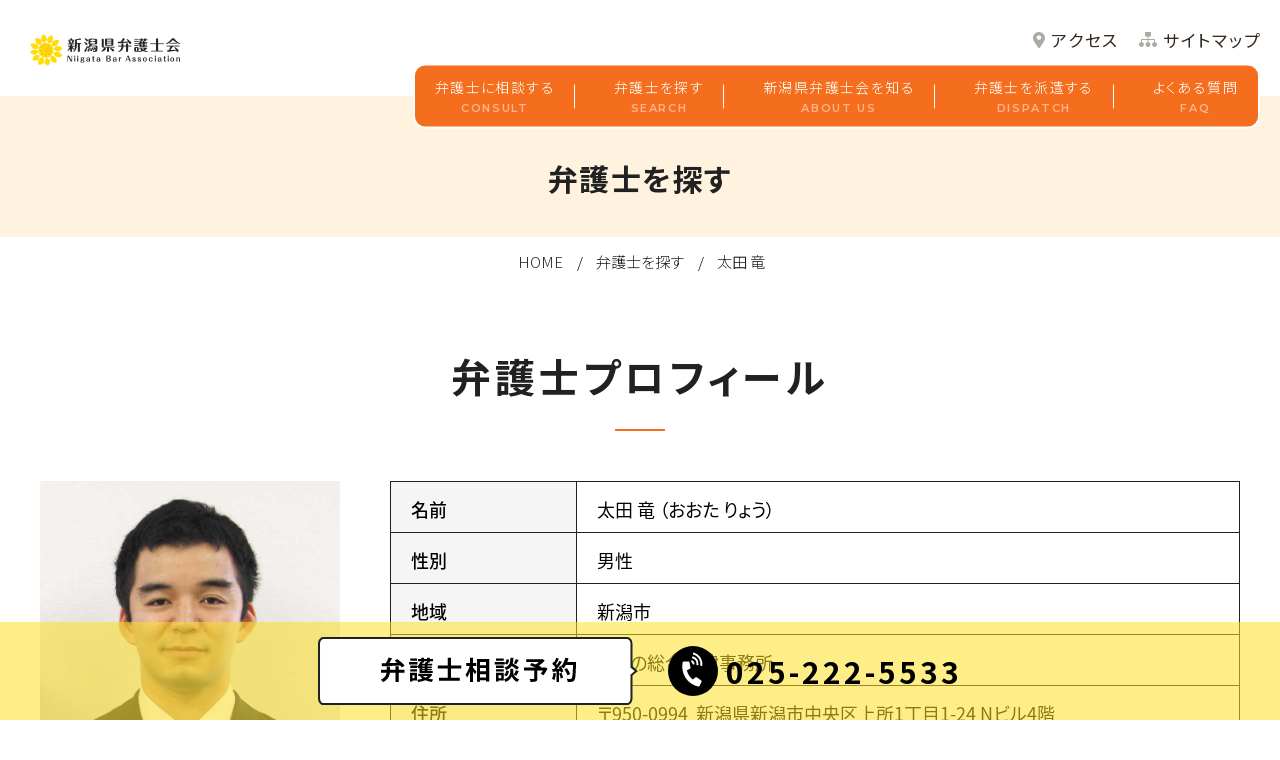

--- FILE ---
content_type: text/html; charset=UTF-8
request_url: https://niigata-bengo.or.jp/lawyer/entry-409.html
body_size: 5159
content:
<!DOCTYPE html>
<html class="no-js" lang="ja">
<head>
<meta charset="UTF-8">
<link rel="canonical" href="https://niigata-bengo.or.jp/lawyer/entry-409.html">
<title>太田 竜 | 弁護士を探す | 新潟県弁護士会</title>
<meta http-equiv="X-UA-Compatible" content="IE=edge">
<meta name="viewport" content="width=device-width, initial-scale=1.0, viewport-fit=cover">
<meta name="format-detection" content="telephone=no">
<meta property="og:url" content="https://niigata-bengo.or.jp/lawyer/entry-409.html">
<meta property="og:site_name" content="新潟県弁護士会">
<meta property="og:title" content="太田 竜 | 弁護士を探す | 新潟県弁護士会">
<meta property="og:type" content="article">
<meta property="og:description" content="新潟県弁護士会の弁護士を探すページです。">
<meta property="og:image" content="https://niigata-bengo.or.jp/media/001/202212/share.png">
<meta property="og:image:secure_url" content="https://niigata-bengo.or.jp/media/001/202212/share.png" />
<meta property="og:image:width" content="1200" />
<meta property="og:image:height" content="630" />
<meta name="description" content="新潟県弁護士会の弁護士を探すページです。">
<meta name="keywords" content="新潟県,弁護士会,弁護士,探す">
<meta name="twitter:title" content="太田 竜 | 弁護士を探す | 新潟県弁護士会">
<meta name="twitter:card" content="summary_large_image">
<meta name="twitter:domain" content="niigata-bengo.or.jp">
<meta name="twitter:image" content="https://niigata-bengo.or.jp/media/001/202212/share.png">
<link rel="alternate" type="application/rss+xml" title="RSS 2.0" href="https://niigata-bengo.or.jp/lawyer/rss2.xml">
<link rel="stylesheet" href="/themes/system/css/normalize.css?date=20250328190624" >
<link rel="stylesheet" href="/themes/system/css/acms-admin.min.css?date=20250328190624">
<link rel="stylesheet" href="/themes/system/css/acms.min.css?date=20250328190624">
<script>
    (function(d) {
      var config = {
        kitId: 'lwc5grp',
        scriptTimeout: 3000,
        async: true
      },
      h=d.documentElement,t=setTimeout(function(){h.className=h.className.replace(/\bwf-loading\b/g,"")+" wf-inactive";},config.scriptTimeout),tk=d.createElement("script"),f=false,s=d.getElementsByTagName("script")[0],a;h.className+=" wf-loading";tk.src='https://use.typekit.net/'+config.kitId+'.js';tk.async=true;tk.onload=tk.onreadystatechange=function(){a=this.readyState;if(f||a&&a!="complete"&&a!="loaded")return;f=true;clearTimeout(t);try{Typekit.load(config)}catch(e){}};s.parentNode.insertBefore(tk,s)
    })(document);
  </script>
<link rel="preconnect" href="https://fonts.googleapis.com">
<link rel="preconnect" href="https://fonts.gstatic.com" crossorigin>
<link href="https://fonts.googleapis.com/css2?family=Montserrat:wght@100;200;300;400;500;600;700;800;900&family=Noto+Sans+JP:wght@300;400;500;700&display=swap" rel="stylesheet">
<link rel="stylesheet" type="text/css" href="/themes/bengoshi/js/slick/slick-theme.css?date=20221206192909">
<link rel="stylesheet" type="text/css" href="/themes/bengoshi/js/slick/slick.css?date=20221206192910">
<link rel="stylesheet" href="/themes/bengoshi/css/a-base.css?date=20221212152301">
<link rel="stylesheet" href="/themes/bengoshi/css/a-unit.css?date=20221212152311">
<link rel="stylesheet" href="/themes/lawyer@bengoshi/css/lawyer.css?date=20221206201513">
<script type="application/ld+json">
{
	"@context": "http://schema.org",
	"@type": "BreadcrumbList",
	"itemListElement":
	[
	{
		"@type": "ListItem",
		"position": 1,
		"item":
		{
		"@id": "https://niigata-bengo.or.jp/",
		"name": "HOME"
		}
	},{
		"@type": "ListItem",
		"position": 2,
		"item":
		{
		"@id": "https://niigata-bengo.or.jp/lawyer/",
		"name": "弁護士を探す"
		}
	},
	{
		"@type": "ListItem",
		"position": 3,
		"item":
		{
		"@id": "https://niigata-bengo.or.jp/lawyer/entry-409.html",
		"name": "太田 竜"
		}
	}
	]
}
</script>
<link rel="shortcut icon" href="/themes/bengoshi/images/icon/favicon.ico" type="image/x-icon" />
<link rel="apple-touch-icon" sizes="180x180" href="/themes/bengoshi/images/icon/apple-touch-icon-180x180.png" />
<meta name="msvalidate.01" content="7E735F7FF770EB1B817CBE42F26D44C8" />
<script src="/js/library/jquery/jquery-3.6.1.min.js" charset="UTF-8"></script>
<script src="/acms.js?uaGroup=PC&amp;domains=niigata-bengo.or.jp&amp;jsDir=js/&amp;themesDir=/themes/&amp;bid=3&amp;eid=500&amp;bcd=lawyer&amp;jQuery=3.6.1&amp;jQueryMigrate=migrate-3.0.1&amp;mediaClientResize=off&amp;fulltimeSSL=1&amp;v=570ee0eb1e0cb30d8c9acf01de339243&amp;umfs=30M&amp;pms=30M&amp;mfu=20&amp;lgImg=width:1920&amp;jpegQuality=100&amp;mediaLibrary=on&amp;edition=standard&amp;urlPreviewExpire=48&amp;timemachinePreviewDefaultDevice=PC&amp;ecd=entry-409.html&amp;scriptRoot=/" charset="UTF-8" id="acms-js"></script>
<script src="/themes/system/js/modernizr.js?date=20250328190624"></script>
<script src="/themes/bengoshi/js/site.js?date=20221206192853" charset="UTF-8"></script>
<script src="/themes/bengoshi/js/jquery.matchHeight.js?date=20221206192854" charset="UTF-8"></script>
<script src="/themes/bengoshi/js/slick/slick.min.js?date=20221206192911"></script>
<script src="/themes/bengoshi/js/common.js?date=20221206200132" charset="UTF-8"></script>
<script>(function(w,d,s,l,i){w[l]=w[l]||[];w[l].push({'gtm.start':
new Date().getTime(),event:'gtm.js'});var f=d.getElementsByTagName(s)[0],
j=d.createElement(s),dl=l!='dataLayer'?'&l='+l:'';j.async=true;j.src=
'https://www.googletagmanager.com/gtm.js?id='+i+dl;f.parentNode.insertBefore(j,f);
})(window,document,'script','dataLayer','GTM-5HR8VD6');</script>
<meta name="csrf-token" content="c895890ab8e466d28e25f417016652c46ce6ded7f198c4948d90dc0077268160"><script type="text/javascript" src="/js/dest/vendor.js?date=20250328190624" charset="UTF-8" async defer></script>
<script type="text/javascript" src="/js/dest/index.js?date=20250328190624" charset="UTF-8" async defer></script>
<meta name="generator" content="a-blog cms" />
</head>
<body id="top">
<noscript><iframe src="https://www.googletagmanager.com/ns.html?id=GTM-5HR8VD6"
height="0" width="0" style="display:none;visibility:hidden"></iframe></noscript>
<div class="acms-container">
</div>
<div id="container">
<header id="header">
<div class="content-wrap">
<h1 class="logo">
<a href="https://niigata-bengo.or.jp/">
<img src="/media/001/202212/logo.png" alt="">
</a>
</h1>
<div class="head-contents">
<div class="info-nav">
<a class="access" href="https://niigata-bengo.or.jp/#access">アクセス</a>
<a class="sitemap" href="https://niigata-bengo.or.jp/sitemap.html">サイトマップ</a>
</div>
<div class="sp-menu-btn">
<span></span><span></span><span></span><small>MENU</small>
</div>
<div class="sp-scroll">
<nav class="gnavi" aria-label="メインメニュー">
<ul>
<li >
<a href="https://niigata-bengo.or.jp/consultation/" >
弁護士に相談する<small>CONSULT</small>
</a>
</li>
<li >
<a href="https://niigata-bengo.or.jp/lawyer/" >
弁護士を探す<small>SEARCH</small>
</a>
</li>
<li >
<a href="https://niigata-bengo.or.jp/about/" >
新潟県弁護士会を知る<small>ABOUT US</small>
</a>
</li>
<li >
<a href="https://niigata-bengo.or.jp/dispatch/" >
弁護士を派遣する<small>DISPATCH</small>
</a>
</li>
<li >
<a href="https://niigata-bengo.or.jp/faq/" >
よくある質問<small>FAQ</small>
</a>
</li>
</ul>
</nav>
</div>
</div>
</div>
</header>
<div class="follow-content">
<h1 class="logo">
<a href="https://niigata-bengo.or.jp/">
<img src="/media/001/202212/logo.png" alt="001/202212/logo.png@alt">
</a>
</h1>
<div class="head-contents">
<div class="sp-menu-btn">
<span></span><span></span><span></span>
</div>
<li >
<a href="https://niigata-bengo.or.jp/consultation/" >
弁護士に相談する<small>CONSULT</small>
</a>
</li>
<li >
<a href="https://niigata-bengo.or.jp/lawyer/" >
弁護士を探す<small>SEARCH</small>
</a>
</li>
<li >
<a href="https://niigata-bengo.or.jp/about/" >
新潟県弁護士会を知る<small>ABOUT US</small>
</a>
</li>
<li >
<a href="https://niigata-bengo.or.jp/dispatch/" >
弁護士を派遣する<small>DISPATCH</small>
</a>
</li>
<li >
<a href="https://niigata-bengo.or.jp/faq/" >
よくある質問<small>FAQ</small>
</a>
</li>
</div>
</div>
<div class="social-btn">
<a href="https://twitter.com/mamorun2014" target="_blank"><img src="/themes/bengoshi/images/common/social-follow-ico.svg" alt=""></a>
</div>
<div class="pagetit">
<h1 class="page-title">弁護士を探す</h1>
</div>
<nav class="topicpath" aria-label="現在位置">
<ol class="topicpath-list acms-container sp-container clearfix">
<li class="topicpath-item">
<a href="https://niigata-bengo.or.jp/" class="topicpath-link">HOME</a>
</li>
<li class="topicpath-item">
<a href="https://niigata-bengo.or.jp/lawyer/" class="topicpath-link">弁護士を探す</a>
</li>
<li class="topicpath-item">
<a href="https://niigata-bengo.or.jp/lawyer/entry-409.html" class="topicpath-link">太田 竜</a>
</li>
</ol>
</nav>
<div class="acms-entry entry-column">
<div class="wrap">
<h2 class="taC">弁護士プロフィール</h2>
<div class="main-details">
<div class="lawyer-image">
<img src="https://niigata-bengo.or.jp/media/003/202209/photo_member_oota-ryou_01.jpg" alt="">
</div>
<table>
<tr>
<th>名前</th>
<td>太田 竜 （おおた りょう）</td>
</tr>
<tr>
<th>性別</th>
<td>男性</td>
</tr>
<tr>
<th>地域</th>
<td>新潟市</td>
</tr>
<tr>
<th>事務所名</th>
<td>とやの総合法律事務所</td>
</tr>
<tr>
<th>住所</th>
<td>〒950-0994&nbsp;&nbsp;新潟県新潟市中央区上所1丁目1-24 Nビル4階</td>
</tr>
<tr>
<th>電話番号</th>
<td>025-282-7703</td>
</tr>
<tr>
<th>FAX番号</th>
<td>025-282-7704</td>
</tr>
<tr>
<th>メールアドレス</th>
<td class="mail-address-text"><a href="mailto:?subject=新潟県弁護士会 webサイトからのお問い合わせ"></a></td>
</tr>
<tr>
<th>営業日時</th>
<td>受付時間：平日 9:00～17:30予約可能時間：平日 9:00～20:00前後、土日祝日</td>
</tr>
<tr>
<th>webサイト</th>
<td class="website-text"><a href="http://www.toyano-law.com/" target="_blank">http://www.toyano-law.com/</a></td>
</tr>
<tr>
<th class="career-th">経歴</th>
<td class="career-td">
<div class="career">
東京大学法学部 卒業
</div>
<div class="career">
東京大学大学院 政治学研究科 卒業
</div>
<div class="career">
2007年 司法試験合格
</div>
<div class="career">
2008年 弁護士登録
</div>
<div class="career">
2014年 とやの総合法律事務所 開設
</div>
<div class="career">
新潟県弁護士会 中小企業法律支援センター（中小企業支援プロジェクトチーム座長）
</div>
<div class="career">
新潟県弁護士会 住宅紛争審査会運営委員会
</div>
<div class="career">
全国倒産処理ネットワーク
</div>
<div class="career">
新潟商工会議所
</div>
<div class="career">
経済産業省認定 経営革新等支援機関
</div>
</td>
</tr>
</table>
</div>
<div class="comment-area">
<h3>コメント</h3>
<p>特に会社の法務（企業法務）に関しては、これまで多数の上場会社・非上場会社からご信頼をいただいてきました。総会対応、労働問題、事業承継、Ｍ＆Ａ、クレーム対応、事業再生などの専門分野についても対応可能です。個人の方の離婚・相続・成年後見・交通事故などの相談に関しても、高いレベルのサービスを提供することを目指しています。事前にご予約いただければ、土日・深夜の対応も可能ですので、お気軽にご相談ください。</p>
</div>
</div>
</div>
<div class="footer-banner">
<ul class="banner">
</ul>
</div>
<footer id="footer">
<div class="menu-wrap">
<div class="c-info">
<div class="logo">
<a href="https://niigata-bengo.or.jp/">
<img src="/themes/bengoshi/images/footer/footer_logo.svg" alt="新潟県弁護士会">
</a>
<p class="address">〒951-8126
<br>新潟県新潟市中央区学校町通1番町1番地
<br>TEL &#48;&#50;&#53;&#45;&#50;&#50;&#50;&#45;&#53;&#53;&#51;&#51;</p>
<p class="copy">&copy;2022 Niigata Bar Association.</p>
</div>
<div class="menu">
<nav class="gnavi" aria-label="メインメニュー">
<ul>
<li class="orange">
<a href="https://niigata-bengo.or.jp/consultation/" >
弁護士に相談する
</a>
</li>
<li class="orange">
<a href="https://niigata-bengo.or.jp/lawyer/" >
弁護士を探す
</a>
</li>
<li class="orange">
<a href="https://niigata-bengo.or.jp/dispatch/" >
弁護士を派遣する
</a>
</li>
<li class="orange">
<a href="https://niigata-bengo.or.jp/about/" >
新潟県弁護士会を知る
</a>
</li>
<li >
<a href="https://niigata-bengo.or.jp/committee/" >
委員会
</a>
</li>
<li >
<a href="https://niigata-bengo.or.jp/about-lawyer/" >
弁護士だからできること
</a>
</li>
</ul>
</nav>
<nav class="gnavi" aria-label="メインメニュー">
<ul>
<li class="orange">
<a href="https://niigata-bengo.or.jp/individuals/" >
一般・個人の方へ
</a>
</li>
<li class="orange">
<a href="https://niigata-bengo.or.jp/business/" >
経営者・企業の方へ
</a>
</li>
<li class="orange">
<a href="https://niigata-bengo.or.jp/governments-educators/" >
自治体・教育機関の方へ
</a>
</li>
<li class="orange">
<a href="https://www.nichibenren.or.jp/legal_info.html" >
司法修習生の方へ
</a>
</li>
</ul>
</nav>
<nav class="gnavi" aria-label="メインメニュー">
<ul>
<li class="orange">
<a href="https://niigata-bengo.or.jp/senior/" >
シニア相談
</a>
</li>
<li class="orange">
<a href="https://niigata-bengo.or.jp/kids-junior/" >
キッズ・ジュニア相談
</a>
</li>
<li class="orange">
<a href="https://niigata-bengo.or.jp/disabled-person/" >
障がい者相談
</a>
</li>
</ul>
</nav>
<nav class="gnavi" aria-label="メインメニュー">
<ul>
<li >
<a href="https://niigata-bengo.or.jp/news/" >
お知らせ
</a>
</li>
<li >
<a href="https://niigata-bengo.or.jp/news/event/" >
イベント
</a>
</li>
<li >
<a href="https://niigata-bengo.or.jp/news/statement/" >
声明・意見書
</a>
</li>
<li >
<a href="https://niigata-bengo.or.jp/faq/" >
よくある質問
</a>
</li>
<li >
<a href="https://niigata-bengo.or.jp/policy/" >
プライバシーポリシー
</a>
</li>
<li >
<a href="https://niigata-bengo.or.jp/sitemap.html" >
サイトマップ
</a>
</li>
</ul>
</nav>
</div>
</div>
</div>
<div class="f-contact">
<div class="hukidashi">
<img src="/themes/bengoshi/images/footer/f-hukidashi.svg" alt="弁護士相談予約" class="pc-inline">
<img src="/themes/bengoshi/images/footer/f-hukidashi-sp.svg" alt="弁護士相談予約" class="sp-inline">
</div>
<div class="tel-wrap">
<span class="sp-tel">&#48;&#50;&#53;&#45;&#50;&#50;&#50;&#45;&#53;&#53;&#51;&#51;</span>
</div>
</div>
</footer>
<p class="pagetop"><a href="#top" class="scrollTo"><img src="/themes/bengoshi/images/footer/icon_pagetop.svg" alt="ページトップへ" width="60" height="60" class="sp_auto"></a></p>
<div class="sp-f-menu">
<div class="item">
<a href="tel:025-222-5533">電話する</a>
</div>
<div class="item">
<a href="#top"><img src="/themes/bengoshi/images/footer/sp-pagetop.svg" alt="page top"></a>
</div>
</div>
</div>
</body>
</html>


--- FILE ---
content_type: text/css
request_url: https://niigata-bengo.or.jp/themes/lawyer@bengoshi/css/lawyer.css?date=20221206201513
body_size: 3432
content:
@charset "utf-8";
h2{font-weight: 700; font-style: normal; font-size: 4rem; line-height: 1.5; color: #212121; margin: 0 auto 50px; padding: 0; border-left: none; letter-spacing: 0.1em; position: relative; padding-left: 0; padding-bottom: 2.5rem; border-left: none;}
h2::after{content: ""; display: inline-block; width: 5rem; height: 0.2rem; background: #F56E1E; position: absolute; bottom: 0; left: 50%; transform: translateX(-50%);}

.table-phone{display:none;}
.table-pc{display:block;}
.pager-phone{display: none;}
.wrap{width: 120rem; margin: 0 36rem;}
.wrap h2{margin: 5.9rem 0 6rem;font-size: 4rem; font-weight: 700;}
.wrap .table-area table{border: 2px solid #212121;border-collapse: collapse; border-spacing:0;width: 100%; height: 10.5rem; margin-bottom: 3.2rem;}
.wrap .table-area table th{vertical-align: middle;border-right:1px solid #212121;}
.wrap .table-area table td{vertical-align: middle;}
.wrap .table-area table td.data-name{width: 9.2rem; background-color: #F5F5F5; text-align: center;font-weight: 500;border-right:1px solid #212121;}

.wrap .table-area table th.lawyer-name{width: 18rem; background-color: #FFFDE7; color: #F56E1E; text-decoration: underline; font-size: 2.2rem;font-weight: 400;}
.wrap .table-area table th.lawyer-name a{color: #F56E1E;}
.wrap .table-area table td.building-address{width: 70.8rem; padding-left: 1rem; }
.wrap .table-area table td.office-name{width: 58rem;padding-left: 1rem; border-bottom:1px solid #212121;border-right: 1px solid #212121;}
.wrap .table-area table td.office,.wrap .table-area table td.telephone{border-bottom:1px solid #212121;}
.wrap .table-area table td.area-name{width: 12rem; padding-left: 1rem;border-right:1px solid #212121;}
.wrap .table-area table td.telephone-number{width: 24.8rem; padding-left: 1rem;border-bottom:1px solid #212121;}

/* タブレット表示 */
.is_tablet .wrap{width: 100%; margin: 0;}
.is_tablet .table-area{margin: 0 3rem;}
.is_tablet .wrap h2{font-size: 5.5rem; margin: 3rem auto 3.1rem;}
.is_tablet .wrap .table-area table th.lawyer-name{font-size: 2.4rem;}
.is_tablet .wrap .table-area table td.building-address{width: 70.8rem; padding-left: 1rem;}

@media screen and (max-width:1366px)
{
  .wrap{margin: 0 auto;}
}

@media screen and (max-width:767px),(max-width:896px) and (orientation:landscape)
{
  .table-pc{display: none;}
  .table-phone{display: block; margin: 0 2rem;}
  .pager-pc{display: none;}
  .pager-phone{display: block;}
  .wrap{width: 100%; margin: 0 auto;}
  .wrap h2{font-size: 3.5rem; margin: 3rem auto;line-height: 5rem;}
  .wrap .table-area table{width: 100%; height:auto; margin-bottom: 3.2rem;}
  .wrap .table-area table th{vertical-align: middle; padding: 1rem 0 1rem 0;border-right: none;border-bottom:  1px solid #212121;}
  .wrap .table-area table td{vertical-align: middle;}
  .wrap .table-area table td.data-name{width: 20%; background-color: #e5e5e5; text-align: center;font-weight: 500;font-size: 1.4rem;padding: 1rem 0.3rem 1rem 0.3rem;}
  .wrap .table-area table th.lawyer-name{width: auto; background-color: #FFFDE7; color: #F56E1E; text-decoration: underline; font-size: 1.8rem;font-weight: 400;}
  .wrap .table-area table td.office-name{border-bottom: none;}
  .wrap .table-area table td.building-address,.wrap .table-area table td.area-name,.wrap .table-area table td.telephone-number{border-top:1px solid #212121;}
  .wrap .table-area table td.office{border-top: none;}
  .wrap .table-area table td.telephone,.wrap .table-area table td.building,.wrap .table-area table td.area{border-top:1px solid #212121;}
  .wrap .table-area table td.building-address,.wrap .table-area table td.office-name,.wrap .table-area table td.area-name,.wrap .table-area table td.telephone-number{width: auto; padding-left: 1rem;font-size: 1.4rem;}
}

@media screen and (max-width:896px) and (orientation:landscape)
{
  .pager-phone{display: none;}
  .pager-pc{display: block;}
  .wrap{width: 100%;}
}



.wrap{width: 120rem; margin: 0 36rem;}
.wrap h2{margin: 5.9rem 0 5rem;font-size: 4rem; font-weight: bold;}
.wrap .main-details{display: flex; width: 120rem; height: auto;}
.wrap .lawyer-image {margin-right: 5rem; width: 30rem; height: 40rem;}
.wrap .main-details table{border-collapse: collapse;width: 85rem; height: 84rem; font-family: noto-sans-cjk-jp, sans-serif; margin: 0 auto;}
.wrap .main-details table tr{border: 1px solid #212121;}
.wrap .main-details table th{border: 1px solid #212121; width: 18rem; text-align: left; vertical-align: middle; padding: 1.7rem 2rem 1.3rem 2rem; background-color: #F5F5F5; font-size: 1.8rem;font-weight: 500;}
.wrap .main-details table td{vertical-align: middle; width: 63.9rem; padding:1.7rem 2rem 1.3rem 2rem; font-size: 1.8rem;font-weight: 400;}
.wrap .main-details table td img{vertical-align: middle;margin-right: 0.5rem;}
.wrap .main-details table td.mail-address-text{color: #F56E1E; text-decoration: underline;}
.wrap .main-details table td.website-text{color: #F56E1E; text-decoration: underline; word-break: break-all;}
.wrap .main-details table .career{margin: 1rem 0;}
.wrap .main-details table .career::before{content: ""; display: inline-block; width: 8px; height: 8px; border-radius: 100px; background:#F56E1E; margin-right: 10px; vertical-align: middle;}
.wrap .main-details table .career-td{padding:0 2rem;}
.wrap .comment-area{border: 0.4rem solid #4B3C37; margin: 5rem 0 10rem; border-radius: 1rem;}
.wrap .comment-area h3{color: #F56E1E; text-align: center; margin-top: 4rem; font-size: 3.2rem; font-weight: bold;}
.wrap .comment-area p{margin: 3rem 4rem 4rem 4rem; font-size: 1.8rem;}

/*----- タブレット表示 -----*/
.is_tablet .wrap{width: 100%; margin: 0;}
.is_tablet .wrap h2{font-size: 5.5rem; margin: 3rem auto;}
.is_tablet .wrap .lawyer-image{margin-right: 3rem; width:auto; height:auto;}
.is_tablet .wrap .lawyer-image img{margin:0 ;width: 40rem; height: auto;}
.is_tablet .wrap .main-details{display: flex; width: 100vw; height: auto; margin: 0; padding: 0 3rem;}
.is_tablet .wrap .main-details table{border-collapse: collapse;font-family: noto-sans-cjk-jp, sans-serif; width: auto;}
.is_tablet .wrap .main-details table th{border: 1px solid #212121; text-align: left; vertical-align: middle; padding: 1.7rem 2rem 1.3rem 2rem; background-color: #F5F5F5; font-size: 1.8rem;font-weight: 500; width: 18rem;}
.is_tablet .wrap .main-details table td{vertical-align: middle; padding:1.7rem 2rem 1.3rem 2rem; font-size: 1.8rem;font-weight: 400;width: 69rem;}
.is_tablet .wrap .comment-area{margin: 3rem 3rem;}
.is_tablet .wrap .comment-area h3{text-align: center; margin-top: 4rem; font-size: 3.2rem; font-weight: bold;}
.is_tablet .wrap .comment-area p{margin: 3rem 4rem 4rem 4rem; font-size: 1.8rem;}

@media screen and (max-width:1366px)
{
   .wrap{width: 120rem; margin: 0 auto;}
}

@media screen and (max-width:767px),(max-width:896px) and (orientation:landscape)
{
   .wrap{width: 100%; margin: 0 auto;}
   .wrap h2{font-size: 2.5rem; margin: 3rem auto;}
   .wrap .main-details{display: block; width: 100%;height: auto;}
   .wrap .lawyer-image{margin:0 auto 1rem;}
   .wrap .lawyer-image img{margin:0 auto;display: block;}
   .wrap .main-details table{width: 90%;margin: 0 auto; border: 1px solid #222;}
   .wrap .main-details table th,.wrap .main-details table td{display: block; width: auto;}
   .wrap .main-details table tr{border: none;height: auto;}
   .wrap .main-details table th{text-align: center;padding: 0;height: auto;border: none; border-top:1px solid #222; border-bottom:1px solid #222;background-color: #e5e5e5;padding: 1rem 0;}
   .wrap .main-details table tr:first-of-type th{border-top: none;}
   .wrap .main-details table td{text-align: left;padding: 1rem;height: auto;}
   .wrap .main-details table .career-th{height: 2rem;height: auto;}
   .wrap .main-details table .career-td{text-align: left; padding:0 1rem 0 1.5em; text-indent: -.7rem; height: auto;}
   .wrap .comment-area{margin: 3rem 2rem 3rem; border-radius: 1rem;}
   .wrap .comment-area h3{margin-top: 1rem; font-size: 3.2rem;}
   .wrap .comment-area p{margin: 2rem 2rem 2rem 2rem; font-size: 1.8rem; padding: 0;}
}

@media screen and (max-width:896px) and (orientation:landscape)
{

   .wrap{width: 100%; margin: 0 auto;}
   .wrap .lawyer-image{margin:0 auto 1rem;}
   .wrap .main-details{width: 100%; margin:0;}
   .wrap .main-details table{border-collapse: collapse;font-family: noto-sans-cjk-jp, sans-serif; width: auto;margin: 0 3rem;width: 90%; height: auto;}
   .wrap .main-details table th{border: 1px solid #212121; text-align: left; vertical-align: middle; padding: 1.7rem 2rem 1.3rem 2rem; background-color: #F5F5F5; font-size: 1.8rem;font-weight: 500; width: 18rem;}
   .wrap .main-details table td{border: 1px solid #212121;vertical-align: middle; padding:1.7rem 2rem 1.3rem 2rem; font-size: 1.8rem;font-weight: 400;width: 69rem;}
   .wrap .main-details table .career-td{padding:0 4rem;}
   .wrap .comment-area{margin: 3rem 3rem 3rem; border-radius: 1rem;}
   .wrap .main-details table tr {display: flex;width: 100%;}
   .wrap .main-details table th {width: 30%;}
   .wrap .main-details table td {width: 70%;}
}


.search-map{width:100%; max-width:1200px; margin: auto; margin-bottom: 40px; padding: 30px 50px 36px; border: 1px solid #C1BEBB;}
.search-map h2{font-size: 24px; font-weight: 700; letter-spacing: 0; font-weight: 700; line-height: 1.75; text-align: center; padding-top: 26px; padding-bottom: 0; margin-bottom: 18px;}
.search-map h2::before{content: ""; display: inline-block; width: 19.5px; height: 21.5px; background: url(../images/serch-icon.svg) no-repeat center/contain; position: absolute; left: 50%; top: 0; transform: translateX(-50%);}
.search-map h2::after{content: none;}
.search-map p{text-align: center; font-size: 18px; font-weight: 400; line-height: 1.8; margin-bottom: 33px;}
.search-map .erea-wrap{display: flex; align-items: flex-start; justify-content: flex-end; position: relative;}
.search-map .erea-wrap .map{width: 438px;}
#kaetsu:hover,#kenou:hover,#chuetsu:hover,#joetsu:hover,#sado:hover{cursor: pointer;}
.search-map .erea-wrap .map #niigata-map #path path{ opacity: .6;}
.search-map .erea-wrap .map #niigata-map #path path:hover{cursor: pointer;}
.search-map .erea-wrap .map #niigata-map #path path.active{opacity: 1;}
.search-map .erea-wrap .selector{background: #F4F4F3; padding: 40px; margin-left: 40px; min-height: 400px; display: none; position: relative;}
.search-map .erea-wrap .selector:hover{cursor: pointer;}
.search-map .erea-wrap .selector p {text-align: left;}
.search-map .erea-wrap .selector.active{display: block;}
.search-map .erea-wrap .selector::before{content: ""; display: inline-block; border-left: 10px solid #FFF; border-top:20px solid transparent; border-bottom: 20px solid transparent; position: absolute; left: 0; top: 50%; transform: translateY(-50%);}
.search-map .erea-wrap p{font-size: 18px; font-weight: 400; letter-spacing: 0; line-height: 1.277; padding-bottom: 10px; margin-bottom: 10px; border-bottom: 1px solid #BCBCBC; width: 210px;}
.search-map .erea-wrap p a{color: #F56E1E;}
.search-map .erea-wrap p.label{font-size: 18px; font-weight: 700; letter-spacing: 0; line-height: 1.333; border-radius: 5px; text-align: center; position: relative; color: #FFF;border-bottom: none; display: flex; align-items: center; justify-content: center; padding: 7px; margin-bottom: 20px; display: block;}
.search-map .erea-wrap p.label:hover {opacity: .8;}
.search-map .erea-wrap p.label a{color: #FFF; display: block;}
.search-map .erea-wrap p.label a:hover {opacity: 1;}
.search-map .erea-wrap p.label::after{content: ""; display: inline-block; border-left: 6px solid #FFF; border-top: 5px solid transparent; border-bottom: 5px solid transparent; position: absolute; right: 10px; top: 50%; transform: translateY(-50%);}

.search-map .erea-wrap .kaetsu .label{background: #003E92;}
.search-map .erea-wrap .kenou .label{background: #F56E1E;}
.search-map .erea-wrap .chuetsu .label{background: #006837;}
.search-map .erea-wrap .joetsu .label{background: #32281E;}
.search-map .erea-wrap .sado .label{background: #DC1432;}

@media screen and (max-width:1366px){
  .search-map{width: calc(100% - 40px);}
}

@media screen and (max-width:896px),(max-width:896px) and (orientation:landscape){
  .search-map{width: calc(100% - 20px); padding: 30px 15px 36px;}
  .search-map h2{margin-bottom: 0;}
  .search-map p{font-size: 16px; margin-bottom: 0;}
  .search-map .erea-wrap{display: block;}
  .search-map .erea-wrap .map,.search-map .erea-wrap svg{width:100%;}
  .search-map .erea-wrap .selector{min-height: 100%; display: flex; flex-wrap:wrap; background: transparent; padding:0; margin:0 0 10px 0;}
  .search-map .erea-wrap .selector.active{display: flex;}
  .search-map .erea-wrap .selector::before{content:none;}
  .search-map .erea-wrap .selector p.label{width:100%; margin: 0; margin-bottom: 10px;}
  .search-map .erea-wrap p{width:auto; padding-bottom: 0; border-bottom: 0; margin-right: 10px; padding-right: 10px; position: relative; font-size: 16px;}
  .search-map .erea-wrap p::after{content: ""; display: inline-block; position: absolute; width: 1px; height: 15px; right: 0; top: 50%; transform: translateY(-50%); background:#BCBCBC;}
  .search-map .erea-wrap p.label::after{border-left: 5px solid #FFF; border-top: 4px solid transparent; border-bottom: 4px solid transparent; width: auto; height: auto; background: transparent;}
  .search-map .erea-wrap p:last-of-type::after{content: none;}
  .search-map .erea-wrap .map #niigata-map #path path{opacity: 1; pointer-events: none;}
  #kaetsu,#kenou,#chuetsu,#joetsu,#sado{pointer-events: none;}
}


.fifty-search{width:100%; max-width:1200px; margin: auto; margin-bottom: 40px; padding: 30px 50px 36px; border: 1px solid #C1BEBB;}
.fifty-search h2{font-size: 24px; font-weight: 700; letter-spacing: 0; font-weight: 700; line-height: 1.75; text-align: center; padding-top: 26px; padding-bottom: 0; margin-bottom: 18px;}
.fifty-search h2::before{content: ""; display: inline-block; width: 19.5px; height: 21.5px; background: url(../images/serch-icon.svg) no-repeat center/contain; position: absolute; left: 50%; top: 0; transform: translateX(-50%);}
.fifty-search h2::after{content: none;}
.fifty-search .fifty-wrap{display: flex; justify-content: space-between; flex-wrap:wrap;}
.fifty-search .fifty-wrap .item{margin-bottom: 30px; text-align: center;}
.fifty-search .fifty-wrap .item > a{background:#FDD835; border-radius: 5px; width: 188px; height: 120px; display: flex; align-items: flex-end; justify-content: center; font-size: 30px; letter-spacing: .1em; line-height: 1.2; font-weight: 700; padding-bottom: 22px;}
.fifty-search .fifty-wrap .item > a span{font-size: 60px; font-weight: 700; letter-spacing: .1em; color: #212121; margin-left: 5px;}
.fifty-search .fifty-wrap .item > a{padding-bottom: 0; align-items: center;}
.fifty-search .fifty-wrap .item:last-of-type a span{font-size: 40px;}
.fifty-search .fifty-wrap .item small a{font-size: 18px; letter-spacing: .1em; line-height: 2; font-weight: 400; color: #F56E1E; display: inline; margin: 0 7.5px; margin-top: 10px;}

@media screen and (max-width:1366px){
  .fifty-search{width: calc(100% - 40px)}
}

@media screen and (max-width:896px),(max-width:896px) and (orientation:landscape){
  .fifty-search{width: calc(100% - 20px); padding:30px 15px 36px;}
  .fifty-search .fifty-wrap .item{width:48%; margin-bottom: 20px;}
  .fifty-search .fifty-wrap .item a{width:100%;}
  .fifty-search .fifty-wrap .item small{margin: 0 3.5px;}
  .fifty-search .fifty-wrap .item small a{margin: 0;}
}



.word-search{width:100%; max-width:1200px; margin: auto; margin-bottom: 40px; padding: 30px 50px 36px; border: 1px solid #C1BEBB;}
.word-search h2{font-size: 24px; font-weight: 700; letter-spacing: 0; font-weight: 700; line-height: 1.75; text-align: center; padding-top: 26px; padding-bottom: 0; margin-bottom: 18px;}
.word-search h2::before{content: ""; display: inline-block; width: 19.5px; height: 21.5px; background: url(../images/serch-icon.svg) no-repeat center/contain; position: absolute; left: 50%; top: 0; transform: translateX(-50%);}
.word-search h2::after{content: none;}
.word-search form{display: flex; justify-content: center;}
.word-search input[type="search"]{width: 58.333%; height: 50px; background: #F5F5F5; border-radius: 5px; border: none;}
.word-search input[type="submit"]{font-size: 20px; letter-spacing: 0; line-height: 1.5; font-weight: 400; color: #FFF; text-align: center; background:#F56E1E; border-radius: 5px; border: none; height: 50px; width: 120px; margin-left: 10px;}

@media screen and (max-width:1366px){
  .word-search{width: calc(100% - 40px)}
}

@media screen and (max-width:896px),(max-width:896px) and (orientation:landscape){
  .word-search{width: calc(100% - 20px); padding: 30px 20px 36px;}
  .word-search input[type="search"]{width: 68%;}
  .word-search input[type="submit"]{width:30%; margin-left: 2%;}

}



.info-search{width:100%; max-width:1200px; margin: auto; margin-bottom: 40px; padding: 30px 50px 36px; border: 1px solid #C1BEBB;}
.info-search h2{font-size: 24px; font-weight: 700; letter-spacing: 0; font-weight: 700; line-height: 1.75; text-align: center; padding-top: 26px; padding-bottom: 0; margin-bottom: 18px;}
.info-search h2::before{content: ""; display: inline-block; width: 19.5px; height: 21.5px; background: url(../images/serch-icon.svg) no-repeat center/contain; position: absolute; left: 50%; top: 0; transform: translateX(-50%);}
.info-search h2::after{content: none;}
.info-search p{font-size: 18px; letter-spacing: 0; line-height: 1.8; font-weight: 400; margin-bottom: 40px; text-align: center;}
.info-search .orange-btn a{display: block; background: #F56E1E; border-radius: 5px; font-size: 22px; font-weight: 500; letter-spacing: 0; line-height: 1.5; padding: 25px 30px; color: #FFF; position: relative; max-width: 440px; margin: auto;}
.info-search .orange-btn a::after{content: ""; display: inline-block; position: absolute; right: 28px; top: 50%; transform: translateY(-50%); border-left: 12px solid #FFF; border-top:10px solid transparent; border-bottom: 10px solid transparent;}

@media screen and (max-width:1366px){
  .info-search{width: calc(100% - 40px)}
}

@media screen and (max-width:896px),(max-width:896px) and (orientation:landscape){
  .info-search{width: calc(100% - 20px); padding: 30px 20px 36px;}
  .info-search .orange-btn a::after{right: 20px;}
}


.caution{max-width: 1200px; margin: auto; margin-bottom: 100px;}
.caution h3{font-size: 20px; font-weight: 700; letter-spacing: .1em; line-height: 1.8; text-align: center; margin-bottom: 20px;}
.caution p{font-size: 18px; letter-spacing: 0; font-weight: 400; line-height: 1.8;}

@media screen and (max-width:1366px){
  .caution{padding: 0 20px;}
}

@media screen and (max-width:896px),(max-width:896px) and (orientation:landscape){
  .caution{padding: 0 10px;}
  .caution p{font-size: 16px;}
}


--- FILE ---
content_type: image/svg+xml
request_url: https://niigata-bengo.or.jp/themes/bengoshi/images/common/ico-blank-w.svg
body_size: 458
content:
<svg id="ico-blank-w" xmlns="http://www.w3.org/2000/svg" width="16" height="16" viewBox="0 0 16 16">
  <path id="パス_3855" data-name="パス 3855" d="M96,0V13h13V0Zm11.75,11.75H97.25V1.25h10.5Z" transform="translate(-93)" fill="#fff"/>
  <path id="パス_3856" data-name="パス 3856" d="M1.25,107.75V96H0v13H13v-1.25H1.25Z" transform="translate(0 -93)" fill="#fff"/>
  <path id="パス_3857" data-name="パス 3857" d="M205.415,132.5l3.683-3.683v2.65h1.25v-4.784h-4.784v1.25h2.65l-3.683,3.683Z" transform="translate(-198.139 -122.729)" fill="#fff"/>
</svg>


--- FILE ---
content_type: image/svg+xml
request_url: https://niigata-bengo.or.jp/themes/bengoshi/images/footer/sp-pagetop.svg
body_size: 747
content:
<svg xmlns="http://www.w3.org/2000/svg" width="60" height="60" viewBox="0 0 60 60">
  <g id="グループ_4047" data-name="グループ 4047" transform="translate(-315 -607)">
    <rect id="長方形_1775" data-name="長方形 1775" width="60" height="60" transform="translate(315 607)" fill="#4b3c37"/>
    <g id="グループ_4035" data-name="グループ 4035" transform="translate(-1503 -292.823)">
      <path id="パス_5273" data-name="パス 5273" d="M-14.686-9.8h-4.032V0h1.82V-2.828h2.212c2.576,0,4.172-1.33,4.172-3.486S-12.11-9.8-14.686-9.8Zm-.084,5.432H-16.9V-8.26h2.128c1.6,0,2.422.714,2.422,1.946S-13.174-4.368-14.77-4.368ZM-1.848,0h1.9L-4.368-9.8H-6.16L-10.57,0h1.876l.966-2.268h4.9ZM-7.112-3.7-5.278-7.98-3.43-3.7ZM7.854-1.96a3.958,3.958,0,0,1-2.016.5A3.373,3.373,0,0,1,2.3-4.9,3.353,3.353,0,0,1,5.852-8.344a3.637,3.637,0,0,1,2.7,1.12L9.7-8.344a5.063,5.063,0,0,0-3.934-1.6A5.01,5.01,0,0,0,.462-4.9,5,5,0,0,0,5.74.14,6.2,6.2,0,0,0,9.576-1.106V-5.012H7.854Zm5.936.434v-2.7h4.732v-1.5H13.79V-8.274h5.334V-9.8H11.97V0h7.35V-1.526ZM-11.816,13H-10V4.74h3.248V3.2h-8.316V4.74h3.248Zm10.878.14A5.01,5.01,0,0,0,4.34,8.1,5.01,5.01,0,0,0-.938,3.06,5.018,5.018,0,0,0-6.216,8.1,5.018,5.018,0,0,0-.938,13.14Zm0-1.6A3.34,3.34,0,0,1-4.382,8.1,3.34,3.34,0,0,1-.938,4.656,3.34,3.34,0,0,1,2.506,8.1,3.34,3.34,0,0,1-.938,11.544ZM10.3,3.2H6.272V13h1.82V10.172H10.3c2.576,0,4.172-1.33,4.172-3.486S12.88,3.2,10.3,3.2ZM10.22,8.632H8.092V4.74H10.22c1.6,0,2.422.714,2.422,1.946S11.816,8.632,10.22,8.632Z" transform="translate(1848 938)" fill="#fff"/>
      <path id="パス_5272" data-name="パス 5272" d="M3669.818,883.823l10-10,10,10" transform="translate(-1831.318 35)" fill="none" stroke="#fff" stroke-linecap="round" stroke-linejoin="round" stroke-width="2"/>
    </g>
  </g>
</svg>


--- FILE ---
content_type: image/svg+xml
request_url: https://niigata-bengo.or.jp/themes/bengoshi/images/footer/f-telicon.svg
body_size: 697
content:
<svg xmlns="http://www.w3.org/2000/svg" xmlns:xlink="http://www.w3.org/1999/xlink" width="72" height="72" viewBox="0 0 72 72">
  <defs>
    <clipPath id="clip-path">
      <rect id="長方形_1765" data-name="長方形 1765" width="72" height="72" fill="none"/>
    </clipPath>
  </defs>
  <g id="f-telicon" transform="translate(-652 -16616)">
    <g id="グループ_3998" data-name="グループ 3998" transform="translate(652 16616)">
      <g id="グループ_3997" data-name="グループ 3997" clip-path="url(#clip-path)">
        <path id="パス_8266" data-name="パス 8266" d="M72,36A36,36,0,1,1,36,0,36,36,0,0,1,72,36"/>
      </g>
    </g>
    <path id="Icon_awesome-phone-volume" data-name="Icon awesome-phone-volume" d="M8.606,44.825a29.379,29.379,0,0,1,0-41.551,1.52,1.52,0,0,1,1.88-.214l5.731,3.582A1.52,1.52,0,0,1,16.823,8.5l-2.865,7.164a1.52,1.52,0,0,1-1.562.948L7.46,16.114a23.487,23.487,0,0,0,0,15.872l4.935-.493a1.52,1.52,0,0,1,1.562.948L16.823,39.6a1.52,1.52,0,0,1-.606,1.853l-5.731,3.582a1.52,1.52,0,0,1-1.88-.214ZM21.851,8.442a5.663,5.663,0,0,1,0,5.752,1.066,1.066,0,0,1-1.655.228l-.528-.506a1.069,1.069,0,0,1-.2-1.274,2.835,2.835,0,0,0,0-2.648,1.069,1.069,0,0,1,.2-1.274l.528-.506a1.066,1.066,0,0,1,1.655.228ZM29.966.379a17,17,0,0,1,0,21.877,1.065,1.065,0,0,1-1.552.082l-.513-.491a1.063,1.063,0,0,1-.082-1.448,14.167,14.167,0,0,0,0-18.163A1.063,1.063,0,0,1,27.9.788L28.414.3a1.065,1.065,0,0,1,1.552.082ZM25.9,4.353a11.334,11.334,0,0,1,0,13.93,1.066,1.066,0,0,1-1.579.115l-.514-.493a1.06,1.06,0,0,1-.114-1.409,8.5,8.5,0,0,0,0-10.357,1.06,1.06,0,0,1,.114-1.409l.514-.493a1.066,1.066,0,0,1,1.579.115Z" transform="matrix(0.839, -0.545, 0.545, 0.839, 664.115, 16641.527)" fill="#fff"/>
  </g>
</svg>


--- FILE ---
content_type: image/svg+xml
request_url: https://niigata-bengo.or.jp/themes/bengoshi/images/footer/f-hukidashi-sp.svg
body_size: 2825
content:
<svg xmlns="http://www.w3.org/2000/svg" width="355.002" height="84" viewBox="0 0 355.002 84">
  <g id="f-hukidashi-sp" transform="translate(-9.998 -40)">
    <g id="合体_1" data-name="合体 1" transform="translate(-20319 4283)" fill="#fff">
      <path d="M 20506.5 -4160.60693359375 L 20496.1640625 -4173.62109375 L 20495.86328125 -4173.9990234375 L 20495.380859375 -4173.9990234375 L 20339.001953125 -4173.9990234375 C 20334.037109375 -4173.9990234375 20329.998046875 -4178.03759765625 20329.998046875 -4183.001953125 L 20329.998046875 -4233.001953125 C 20329.998046875 -4237.96337890625 20334.037109375 -4241.99951171875 20339.001953125 -4241.99951171875 L 20673.998046875 -4241.99951171875 C 20678.9609375 -4241.99951171875 20683 -4237.96337890625 20683 -4233.001953125 L 20683 -4183.001953125 C 20683 -4178.03759765625 20678.9609375 -4173.9990234375 20673.998046875 -4173.9990234375 L 20517.619140625 -4173.9990234375 L 20517.13671875 -4173.9990234375 L 20516.8359375 -4173.62109375 L 20506.5 -4160.60693359375 Z" stroke="none"/>
      <path d="M 20506.5 -4162.21484375 L 20516.654296875 -4174.9990234375 L 20673.998046875 -4174.9990234375 C 20678.41015625 -4174.9990234375 20682 -4178.58935546875 20682 -4183.001953125 L 20682 -4233.001953125 C 20682 -4237.41162109375 20678.41015625 -4240.99951171875 20673.998046875 -4240.99951171875 L 20339.001953125 -4240.99951171875 C 20334.587890625 -4240.99951171875 20330.998046875 -4237.41162109375 20330.998046875 -4233.001953125 L 20330.998046875 -4183.001953125 C 20330.998046875 -4178.58935546875 20334.587890625 -4174.9990234375 20339.001953125 -4174.9990234375 L 20496.345703125 -4174.9990234375 L 20496.947265625 -4174.24267578125 L 20506.5 -4162.21484375 M 20506.5 -4158.9990234375 L 20495.380859375 -4172.9990234375 L 20339.001953125 -4172.9990234375 C 20333.478515625 -4172.9990234375 20328.998046875 -4177.47900390625 20328.998046875 -4183.001953125 L 20328.998046875 -4233.001953125 C 20328.998046875 -4238.52490234375 20333.478515625 -4242.99951171875 20339.001953125 -4242.99951171875 L 20673.998046875 -4242.99951171875 C 20679.521484375 -4242.99951171875 20684 -4238.52490234375 20684 -4233.001953125 L 20684 -4183.001953125 C 20684 -4177.47900390625 20679.521484375 -4172.9990234375 20673.998046875 -4172.9990234375 L 20517.619140625 -4172.9990234375 L 20506.5 -4158.9990234375 Z" stroke="none" fill="#000"/>
    </g>
    <path id="パス_8301" data-name="パス 8301" d="M-100.305-13.851c4.941-.216,12.1-.567,18.954-.945a19.979,19.979,0,0,1,1.728,2.079l2.835-1.944a36.451,36.451,0,0,0-7.7-6.8l-2.592,1.674c.918.675,1.89,1.458,2.835,2.241-2.916.081-5.832.162-8.478.243,1.026-1.539,2.079-3.267,2.97-4.941l-3.591-.783a37.448,37.448,0,0,1-2.889,5.805c-1.647.027-3.159.054-4.428.081Zm17.415-.081h-3.348v3.564h-5.778v-3.321h-3.24v3.321h-6.021v3.024h5.859c-.4,2.619-1.755,5.346-6.075,7.4a11.945,11.945,0,0,1,2.43,2.376c5.13-2.565,6.588-6.264,6.939-9.774h5.886v9.72h3.348v-9.72h6.048v-3.024H-82.89Zm19.062-8.1H-70.74v2.43h6.912Zm.729,3.618h-8.91v2.538h8.91ZM-66.366-4.725V-1.62H-68.5V-4.725ZM-63.8-7.236h-7.182V1.971H-68.5V.891h4.7Zm-7.1-1.323h7.155v-2.4H-70.9Zm14.364-9.369v-1.3h3.159v1l-1.4-.216a12.906,12.906,0,0,1-.675,1.836h-2.916c.216-.432.4-.864.594-1.3l-.108-.027Zm1,4.1h-2.727v-.81h2.727Zm0,2.4h-2.727v-.81h2.727Zm0,2.43h-2.727V-9.8h2.727Zm-5.535,2.025H-47.25V-8.991h-5.508V-9.8h4.32v-1.62h-4.32v-.81h4.32v-1.593h-4.32v-.81h4.887V-16.6h-4.752c.243-.405.486-.864.729-1.323h1.377v-1.3h3.348v-2.3h-3.348v-1.35h-2.862v1.35h-3.159v-1.35H-59.4v1.35h-3.375v2.3H-59.4v.891l-.891-.243a13.293,13.293,0,0,1-3.456,4.995v-1.08H-70.9V-12.2h7.155v-1.188a20.091,20.091,0,0,1,1.89,1.566c.27-.243.513-.513.783-.81ZM-52.3-3.888a11.724,11.724,0,0,1-2.646,1.7,10.872,10.872,0,0,1-2.754-1.7Zm2.646-2.4-.513.108H-62.4v2.3h3.7l-1.863.7a12.871,12.871,0,0,0,2.484,2.16A32.393,32.393,0,0,1-63.693,0a9.737,9.737,0,0,1,1.269,2.4A33.365,33.365,0,0,0-55.107.567a26.336,26.336,0,0,0,6.642,1.755A10.912,10.912,0,0,1-46.656-.216a29.731,29.731,0,0,1-5.157-.891,11.786,11.786,0,0,0,4-4.239Zm32.265-5.319V-14.8H-28v-8.019h-3.456V-14.8h-10.4v3.186h10.4v9.531h-8.937V1.134h21.573V-2.079H-28V-11.61Zm12.123-2.7H-1.89v-3.024H-5.265v-5.535H-8.343v5.535H-12.2v3.024h3.483a26.272,26.272,0,0,1-4.185,9.018,15.823,15.823,0,0,1,1.512,3.024A23.157,23.157,0,0,0-8.343-8.343V2.322h3.078V-8.91C-4.509-7.7-3.726-6.426-3.321-5.562l1.836-2.619c-.54-.675-2.835-3.456-3.78-4.482Zm7.4,11.961V-5.805H8.478v3.456Zm6.345-9.8v3.429H2.133V-12.15Zm0-6.237v3.348H2.133v-3.348ZM-.945-21.411V2.106H2.133V.567H8.478V1.944h3.24V-21.411Zm39.879-.027a23.713,23.713,0,0,1-1.944,4.4l2.376.918c.756-1.134,1.728-2.781,2.619-4.347Zm3.294,8.667a56.138,56.138,0,0,0-6.4-4.185,28.486,28.486,0,0,0,.675-5.886H33.4c-.216,5.346-.648,8.424-6.264,10.179a7.869,7.869,0,0,1,1.782,2.538c2.916-1,4.671-2.349,5.778-4.131a40.423,40.423,0,0,1,5.4,3.915ZM29.4-3.537a10.314,10.314,0,0,0,2.511-5.508l-2.808-.567A8.631,8.631,0,0,1,26.757-4.86Zm.027-17.739a8.738,8.738,0,0,1-2.025,4.455l2.511,1.08a9.626,9.626,0,0,0,2.133-4.995Zm-3.051-.756H18.441v2.43h7.938Zm.972,3.618H17.091v2.538h10.26Zm-.891,3.753h-8.1V-12.2h8.1Zm-8.1,6.1h8.1v-2.4h-8.1ZM23.76-4.7v3.105H20.979V-4.7Zm2.727-2.538H18.279V1.971h2.7V.918h5.508ZM39.393-4.185a51.932,51.932,0,0,0,2.835-4.644L39.069-9.8A29.191,29.191,0,0,1,36.936-5.13,5.817,5.817,0,0,1,36.423-7.4v-4.077H33.156V-7.4c0,1.809-1.377,5.346-6.534,7.155a13.458,13.458,0,0,1,1.755,2.619A10.762,10.762,0,0,0,34.8-3.564a9.99,9.99,0,0,0,5.832,5.94A25.37,25.37,0,0,1,42.471-.351a9.225,9.225,0,0,1-5.535-4.725Zm29.889-8.64-.594.216H64.422l.648-1.053c-.621-.3-1.431-.594-2.322-.945a44.515,44.515,0,0,0,6.237-5.13L66.69-21.546l-.729.189H49.815v2.943H62.856a28.1,28.1,0,0,1-3.429,2.538c-1.512-.567-3.024-1.08-4.239-1.512L53.6-14.958c1.728.648,3.915,1.512,5.913,2.349H47.223v3.051H57.888v8.289c0,.405-.162.513-.675.54-.54,0-2.538,0-4.131-.054A10.935,10.935,0,0,1,54.243,2.3a16.87,16.87,0,0,0,5.319-.486c1.3-.459,1.674-1.269,1.674-2.97v-8.4h5.7a34.126,34.126,0,0,1-2.106,3.321l2.754,1.593a35.964,35.964,0,0,0,4.32-7.047Zm8.235,5.751A19.631,19.631,0,0,1,76.086-.81,15.87,15.87,0,0,1,78.543.351a24.963,24.963,0,0,0,1.62-6.966Zm6.021.594a27.479,27.479,0,0,1,1.593,5.211l2.538-.891a30.791,30.791,0,0,0-1.755-5.076Zm8.424-11.826a30.966,30.966,0,0,0,1.323-3.861l-3.294-.7a21.5,21.5,0,0,1-4.455,8.991l-.189-.324-2.268,1c.324.567.648,1.215.945,1.863l-2.727.108a86.918,86.918,0,0,0,5.157-7.317l-2.727-1.134a42.218,42.218,0,0,1-2.484,4.428c-.27-.351-.594-.756-.945-1.134.972-1.512,2.079-3.591,3.051-5.454l-2.835-1a35.691,35.691,0,0,1-1.971,4.7l-.648-.567L76.383-16.5a25.436,25.436,0,0,1,3.24,3.7c-.4.594-.837,1.161-1.242,1.674l-2,.081.27,2.808,4-.27V2.376h2.835v-11.1l1.539-.108A14.692,14.692,0,0,1,85.4-7.371l2.43-1.134a21.5,21.5,0,0,0-2.106-5.049,20.632,20.632,0,0,1,2.538,1.782,22.246,22.246,0,0,0,2.295-3.483H98.01c-.3,9.207-.7,13.149-1.512,13.986a1.332,1.332,0,0,1-1.134.459c-.729,0-2.268,0-3.969-.162a7.675,7.675,0,0,1,1.08,3.24,25.774,25.774,0,0,0,4.212-.081A3.347,3.347,0,0,0,99.279.7c1.134-1.431,1.512-5.7,1.863-17.523.027-.4.027-1.485.027-1.485ZM95.013-5.967a25.4,25.4,0,0,0-3.51-6.048l-2.565,1.3a25.506,25.506,0,0,1,3.294,6.237Z" transform="translate(186 87)"/>
  </g>
</svg>


--- FILE ---
content_type: image/svg+xml
request_url: https://niigata-bengo.or.jp/themes/bengoshi/images/footer/icon_pagetop.svg
body_size: 778
content:
<svg xmlns="http://www.w3.org/2000/svg" width="70" height="70" viewBox="0 0 70 70">
  <g id="グループ_4047" data-name="グループ 4047" transform="translate(-1818 -899)">
    <circle id="楕円形_14" data-name="楕円形 14" cx="35" cy="35" r="35" transform="translate(1818 899)" fill="#f56e1e"/>
    <g id="グループ_4035" data-name="グループ 4035" transform="translate(5 2.177)">
      <path id="パス_8270" data-name="パス 8270" d="M-14.686-9.8h-4.032V0h1.82V-2.828h2.212c2.576,0,4.172-1.33,4.172-3.486S-12.11-9.8-14.686-9.8Zm-.084,5.432H-16.9V-8.26h2.128c1.6,0,2.422.714,2.422,1.946S-13.174-4.368-14.77-4.368ZM-1.848,0h1.9L-4.368-9.8H-6.16L-10.57,0h1.876l.966-2.268h4.9ZM-7.112-3.7-5.278-7.98-3.43-3.7ZM7.854-1.96a3.958,3.958,0,0,1-2.016.5A3.373,3.373,0,0,1,2.3-4.9,3.353,3.353,0,0,1,5.852-8.344a3.637,3.637,0,0,1,2.7,1.12L9.7-8.344a5.063,5.063,0,0,0-3.934-1.6A5.01,5.01,0,0,0,.462-4.9,5,5,0,0,0,5.74.14,6.2,6.2,0,0,0,9.576-1.106V-5.012H7.854Zm5.936.434v-2.7h4.732v-1.5H13.79V-8.274h5.334V-9.8H11.97V0h7.35V-1.526ZM-11.816,13H-10V4.74h3.248V3.2h-8.316V4.74h3.248Zm10.878.14A5.01,5.01,0,0,0,4.34,8.1,5.01,5.01,0,0,0-.938,3.06,5.018,5.018,0,0,0-6.216,8.1,5.018,5.018,0,0,0-.938,13.14Zm0-1.6A3.34,3.34,0,0,1-4.382,8.1,3.34,3.34,0,0,1-.938,4.656,3.34,3.34,0,0,1,2.506,8.1,3.34,3.34,0,0,1-.938,11.544ZM10.3,3.2H6.272V13h1.82V10.172H10.3c2.576,0,4.172-1.33,4.172-3.486S12.88,3.2,10.3,3.2ZM10.22,8.632H8.092V4.74H10.22c1.6,0,2.422.714,2.422,1.946S11.816,8.632,10.22,8.632Z" transform="translate(1848 938)" fill="#fff" opacity="0.5"/>
      <path id="パス_5272" data-name="パス 5272" d="M3669.818,883.823l10-10,10,10" transform="translate(-1831.318 35)" fill="none" stroke="#fff" stroke-linecap="round" stroke-linejoin="round" stroke-width="2"/>
    </g>
  </g>
</svg>


--- FILE ---
content_type: image/svg+xml
request_url: https://niigata-bengo.or.jp/themes/bengoshi/images/common/social-follow-ico.svg
body_size: 908
content:
<svg xmlns="http://www.w3.org/2000/svg" width="28.8" height="86.591" viewBox="0 0 28.8 86.591">
  <g id="social-follow-ico" transform="translate(0 -0.23)">
    <path id="パス_8261" data-name="パス 8261" d="M1571.4,117a14.4,14.4,0,1,0,14.4,14.4A14.442,14.442,0,0,0,1571.4,117Zm8.153,10.43a5.51,5.51,0,0,1-.859.68,9.518,9.518,0,0,1-2.912,7.408c-5.195,4.877-12.136,1.945-12.136,1.243a23.686,23.686,0,0,0,3.1-.479c1.4-.449,1.417-.822,1.417-.822a6.1,6.1,0,0,1-1.748-.911,4.08,4.08,0,0,1-1.175-1.614,12.612,12.612,0,0,0,2,.251,5.283,5.283,0,0,1-2.41-1.71,4.316,4.316,0,0,1-.688-2.008,5.419,5.419,0,0,0,1.779.7,4.02,4.02,0,0,1-1.523-2.364,2.836,2.836,0,0,1,.332-2.429,10.1,10.1,0,0,0,4.31,2.957,10.58,10.58,0,0,0,2.74.528s-.384-2.856,1.826-3.8a4.214,4.214,0,0,1,4.288.78,6.682,6.682,0,0,0,1.116-.5,5.573,5.573,0,0,1,.786-.5,1.777,1.777,0,0,1-.449,1.152c-.3.391-.667.857-.667.857a2.977,2.977,0,0,0,.744-.176c.6-.205.8-.371.829-.323C1580.316,126.432,1579.963,127.031,1579.553,127.43Z" transform="translate(-1557 -58.979)" fill="#32281e"/>
    <path id="パス_8302" data-name="パス 8302" d="M-22.458.12c2.3,0,3.4-1.152,3.4-2.5,0-3.084-4.98-1.92-4.98-3.708,0-.636.528-1.14,1.824-1.14a4.668,4.668,0,0,1,2.316.66l.492-1.212a5.311,5.311,0,0,0-2.8-.744c-2.3,0-3.384,1.152-3.384,2.508,0,3.12,4.992,1.932,4.992,3.744,0,.624-.552,1.092-1.86,1.092A4.654,4.654,0,0,1-25.23-2.1l-.54,1.212A5.412,5.412,0,0,0-22.458.12Zm10.068,0A4.294,4.294,0,0,0-7.866-4.2,4.294,4.294,0,0,0-12.39-8.52,4.3,4.3,0,0,0-16.914-4.2,4.3,4.3,0,0,0-12.39.12Zm0-1.368A2.863,2.863,0,0,1-15.342-4.2,2.863,2.863,0,0,1-12.39-7.152,2.863,2.863,0,0,1-9.438-4.2,2.863,2.863,0,0,1-12.39-1.248ZM-1.122.12a4.263,4.263,0,0,0,3.336-1.4l-1.008-.96a2.92,2.92,0,0,1-2.244,1,2.868,2.868,0,0,1-3-2.952,2.868,2.868,0,0,1,3-2.952,2.95,2.95,0,0,1,2.244.984l1.008-.948A4.255,4.255,0,0,0-1.11-8.52,4.281,4.281,0,0,0-5.61-4.2,4.277,4.277,0,0,0-1.122.12ZM4.914,0h1.56V-8.4H4.914ZM16.23,0h1.632L14.07-8.4H12.534L8.754,0h1.608l.828-1.944h4.2ZM11.718-3.168,13.29-6.84l1.584,3.672ZM20.13,0h5.952V-1.32H21.69V-8.4H20.13Z" transform="translate(11.579 26) rotate(90)" fill="#32281e"/>
  </g>
</svg>


--- FILE ---
content_type: image/svg+xml
request_url: https://niigata-bengo.or.jp/themes/bengoshi/images/footer/f-hukidashi.svg
body_size: 2402
content:
<?xml version="1.0" encoding="UTF-8"?><svg id="_イヤー_2" xmlns="http://www.w3.org/2000/svg" viewBox="0 0 320.94 68.13"><defs><style>.cls-1{fill:#fff;}.cls-2{fill:#212121;}</style></defs><g id="fix"><g><g><path class="cls-1" d="M5.26,67.13c-2.35,0-4.26-2.61-4.26-5.81V6.81C1,3.61,2.91,1,5.26,1H310.17c2.35,0,4.26,2.61,4.26,5.81V30.13l4.91,3.94-4.91,3.94v23.31c0,3.21-1.91,5.81-4.26,5.81H5.26Z"/><path class="cls-2" d="M310.17,2c1.77,0,3.26,2.2,3.26,4.81V30.61l.75,.6,3.57,2.86-3.57,2.86-.75,.6v23.79c0,2.61-1.49,4.81-3.26,4.81H5.26c-1.77,0-3.26-2.2-3.26-4.81V6.81c0-2.61,1.49-4.81,3.26-4.81H310.17m0-2H5.26C2.35,0,0,3.05,0,6.81V61.32c0,3.76,2.35,6.81,5.26,6.81H310.17c2.9,0,5.26-3.05,5.26-6.81v-22.83l5.51-4.42-5.51-4.42V6.81c0-3.76-2.35-6.81-5.26-6.81h0Z"/></g><g><path d="M80.91,32.76h5.82v2.91h-5.82v9.36h-3.22v-9.36h-5.67c-.34,3.38-1.74,6.94-6.68,9.41-.47-.7-1.61-1.77-2.34-2.29,4.16-1.98,5.46-4.6,5.85-7.12h-5.64v-2.91h5.8v-3.2h3.12v3.2h5.56v-3.43h3.22v3.43Zm-17.11-6.53c1.22-.03,2.68-.05,4.26-.08,1.07-1.74,2.13-3.87,2.78-5.59l3.46,.75c-.86,1.61-1.87,3.28-2.86,4.76,2.55-.08,5.36-.16,8.17-.23-.91-.75-1.85-1.51-2.73-2.16l2.5-1.61c2.68,1.82,5.9,4.52,7.41,6.55l-2.73,1.87c-.42-.6-.99-1.27-1.66-2-6.6,.36-13.49,.7-18.25,.91l-.34-3.17Z"/><path d="M99.9,27.45h-8.58v-2.44h8.58v2.44Zm-.68,16.15h-4.52v1.04h-2.39v-8.87h6.92v7.83Zm2.63-13.03c-.26,.29-.49,.55-.75,.78-.39-.39-1.25-1.09-1.82-1.51v1.14h-6.89v-2.37h6.89v1.04c1.4-1.22,2.63-3.02,3.33-4.81l.86,.23v-.86h-3.25v-2.21h3.25v-1.3h2.76v1.3h3.04v-1.3h2.76v1.3h3.22v2.21h-3.22v1.25h-1.33c-.23,.44-.47,.88-.7,1.27h4.58v1.9h-4.71v.78h4.16v1.53h-4.16v.78h4.16v1.56h-4.16v.78h5.3v1.95h-13.31v-5.46Zm-9.46,1.61h6.89v2.31h-6.89v-2.31Zm6.81-8.32h-6.66v-2.34h6.66v2.34Zm-4.5,14.33v2.99h2.05v-2.99h-2.05Zm19.92-.6c-.91,1.69-2.24,3.02-3.85,4.08,1.54,.42,3.2,.7,4.97,.86-.62,.6-1.38,1.72-1.74,2.44-2.31-.31-4.47-.88-6.4-1.69-2.13,.83-4.52,1.4-7.05,1.77-.23-.7-.78-1.74-1.22-2.31,1.9-.18,3.74-.52,5.41-.99-.91-.62-1.72-1.3-2.39-2.08l1.79-.68h-3.56v-2.21h11.78l.49-.1,1.77,.91Zm-9.7-12.12l.1,.03c-.18,.42-.36,.83-.57,1.25h2.81c.26-.6,.52-1.25,.65-1.77l1.35,.21v-.96h-3.04v1.25h-1.3Zm2.26,3.17h-2.63v.78h2.63v-.78Zm0,2.31h-2.63v.78h2.63v-.78Zm0,2.34h-2.63v.78h2.63v-.78Zm-2.08,5.69c.7,.62,1.61,1.17,2.65,1.64,.96-.47,1.85-1.01,2.55-1.64h-5.2Z"/><path d="M133.38,31.56v9.18h8.84v3.09h-20.77v-3.09h8.61v-9.18h-10.01v-3.07h10.01v-7.72h3.33v7.72h10.22v3.07h-10.22Z"/><path d="M155.37,30.55c.91,.99,3.12,3.67,3.64,4.32l-1.77,2.52c-.39-.83-1.14-2.05-1.87-3.22v10.82h-2.96v-10.27c-.83,2.29-1.82,4.42-2.94,5.85-.29-.88-.96-2.13-1.46-2.91,1.69-2.05,3.2-5.59,4.03-8.68h-3.35v-2.91h3.72v-5.33h2.96v5.33h3.25v2.91h-3.25v1.59Zm16.36-8.42v22.49h-3.12v-1.33h-6.11v1.48h-2.96V22.12h12.2Zm-9.23,2.91v3.22h6.11v-3.22h-6.11Zm0,6.01v3.3h6.11v-3.3h-6.11Zm6.11,9.44v-3.33h-6.11v3.33h6.11Z"/><path d="M187.18,27.45h-9.88v-2.44h9.88v2.44Zm-.83,16.17h-5.3v1.01h-2.6v-8.87h7.9v7.85Zm-.03-12.64h-7.8v-2.37h7.8v2.37Zm-7.8,1.2h7.8v2.31h-7.8v-2.31Zm7.72-8.32h-7.64v-2.34h7.64v2.34Zm-5.2,14.35v2.99h2.68v-2.99h-2.68Zm15.37-.36c.7,1.59,2.26,3.41,5.33,4.55-.54,.7-1.35,1.87-1.77,2.63-3.28-1.22-5.15-4.11-5.62-5.72-.52,1.61-2.6,4.42-6.19,5.72-.31-.7-1.14-1.9-1.69-2.52,4.97-1.74,6.29-5.15,6.29-6.89v-3.93h3.15v3.93c0,.57,.13,1.35,.49,2.18,.73-1.25,1.59-3.12,2.05-4.5l3.04,.94c-.91,1.64-1.92,3.35-2.73,4.47l-2.37-.86Zm-9.8,.21c1.14-.99,1.92-2.81,2.26-4.58l2.7,.55c-.34,2-1.14,4.06-2.42,5.3l-2.55-1.27Zm12.84-5.28c-1.09-1.04-3.22-2.52-5.2-3.77-1.07,1.72-2.76,3.02-5.56,3.98-.31-.75-1.07-1.9-1.72-2.44,5.41-1.69,5.82-4.65,6.03-9.8h2.99c-.08,2.16-.23,4.03-.65,5.67,2.13,1.25,4.76,2.86,6.16,4.03l-2.05,2.34Zm-7.75-10.01c-.26,1.72-.94,3.64-2.05,4.81l-2.42-1.04c.96-.94,1.66-2.68,1.95-4.29l2.52,.52Zm9.57,.26c-.86,1.51-1.79,3.09-2.52,4.19l-2.29-.88c.68-1.14,1.48-2.96,1.87-4.24l2.94,.94Z"/><path d="M230.26,31.48c-1.17,2.44-2.7,5.04-4.16,6.79l-2.65-1.53c.62-.86,1.38-2.03,2.03-3.2h-5.49v8.09c0,1.64-.36,2.42-1.61,2.86-1.2,.44-2.89,.47-5.12,.47-.16-.88-.65-2.16-1.12-2.96,1.53,.05,3.46,.05,3.98,.05,.49-.03,.65-.13,.65-.52v-7.98h-10.27v-2.94h11.83c-1.92-.81-4.03-1.64-5.7-2.26l1.54-2.34c1.17,.42,2.62,.91,4.08,1.46,1.12-.7,2.29-1.56,3.3-2.44h-12.56v-2.83h15.55l.7-.18,2.21,1.74c-1.66,1.66-3.82,3.46-6.01,4.94,.86,.34,1.64,.62,2.24,.91l-.62,1.01h4.11l.57-.21,2.52,1.09Z"/><path d="M238.62,36.37c-.26,2.44-.81,5.04-1.56,6.71-.55-.34-1.69-.88-2.37-1.12,.75-1.53,1.17-3.85,1.38-6.03l2.55,.44Zm20.23-11.26s0,1.04-.03,1.43c-.34,11.39-.7,15.5-1.79,16.87-.73,.99-1.4,1.27-2.5,1.43-.94,.16-2.55,.13-4.06,.08-.05-.88-.47-2.24-1.04-3.12,1.64,.16,3.12,.16,3.82,.16,.49,0,.78-.1,1.09-.44,.78-.81,1.17-4.6,1.46-13.47h-7.18c-.7,1.27-1.43,2.42-2.21,3.35-.52-.47-1.66-1.25-2.44-1.72,.91,1.64,1.74,3.56,2.03,4.86l-2.34,1.09c-.08-.42-.21-.88-.36-1.4l-1.48,.1v10.69h-2.73v-10.48l-3.85,.26-.26-2.7,1.92-.08c.39-.49,.81-1.04,1.2-1.61-.75-1.12-2.03-2.52-3.12-3.56l1.46-2.13c.21,.18,.42,.36,.62,.55,.73-1.43,1.46-3.17,1.9-4.52l2.73,.96c-.94,1.79-2,3.8-2.94,5.25,.34,.36,.65,.75,.91,1.09,.94-1.46,1.77-2.96,2.39-4.26l2.63,1.09c-1.46,2.29-3.28,4.94-4.97,7.05l2.63-.1c-.29-.62-.6-1.25-.91-1.79l2.18-.96,.18,.31c1.92-2.05,3.46-5.38,4.29-8.66l3.17,.68c-.34,1.27-.78,2.52-1.27,3.72h8.87Zm-14.69,10.66c.7,1.53,1.38,3.56,1.69,4.89l-2.44,.86c-.21-1.33-.88-3.43-1.53-5.02l2.29-.73Zm6.08,2.65c-.49-1.64-1.85-4.13-3.17-6.01l2.47-1.25c1.35,1.79,2.83,4.19,3.38,5.82l-2.68,1.43Z"/></g></g></g></svg>